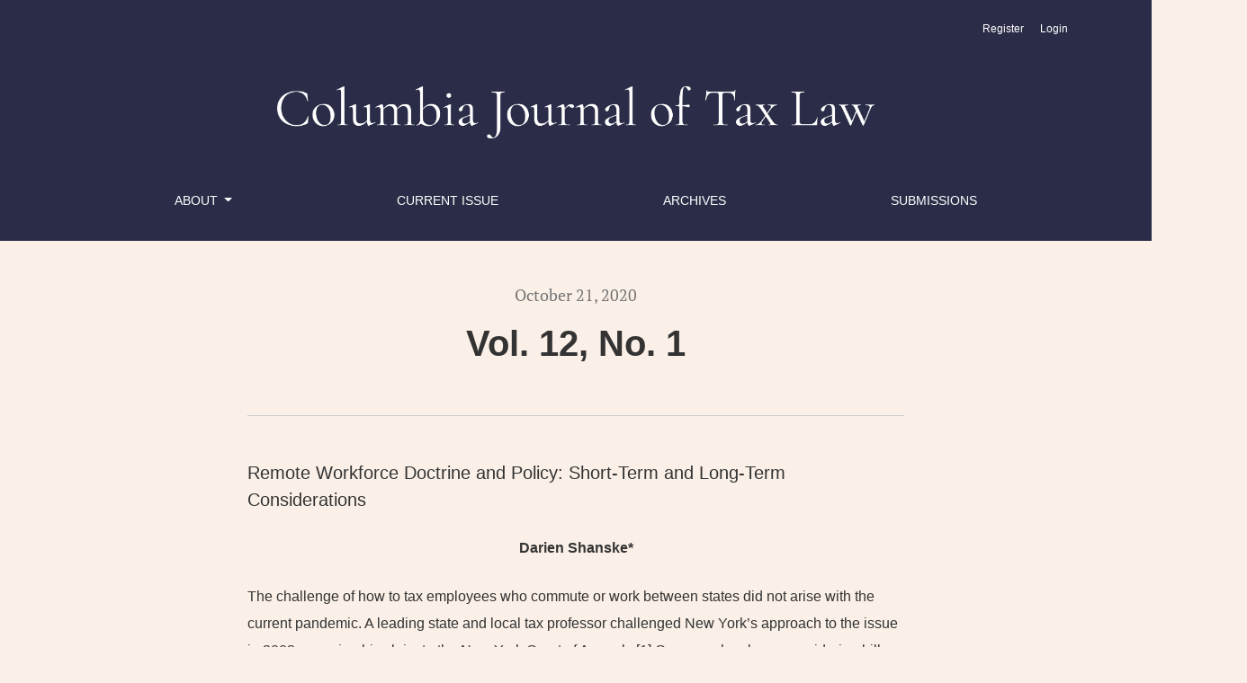

--- FILE ---
content_type: text/html; charset=utf-8
request_url: https://journals.library.columbia.edu/index.php/taxlaw/announcement/view/350
body_size: 27124
content:




	

<!DOCTYPE html>
<html lang="en-US" xml:lang="en-US">
<head>
	<meta charset="utf-8">
	<meta name="viewport" content="width=device-width, initial-scale=1.0">
	<title>
		Vol. 12, No. 1
							| Columbia Journal of Tax Law
			</title>

	
<link rel="icon" href="https://journals.library.columbia.edu/public/journals/26/favicon_en_US.png">
<meta name="generator" content="Open Journal Systems 3.3.0.10">
<meta name="google-site-verification" content="GooGhywoiu9839t543j0s7543uw1 - pls add ej2432@columbia.edu to GA account UA-149136765-8 with ‘Manage Users and Edit’ permissions - date 2023-March-02.">
<!-- Google tag (gtag.js) -->
<script async src="https://www.googletagmanager.com/gtag/js?id=G-L7W8Y1Q8YC"></script>
<script>
  window.dataLayer = window.dataLayer || [];
  function gtag(){dataLayer.push(arguments);}
  gtag('js', new Date());

  gtag('config', 'G-L7W8Y1Q8YC');
</script>

<!-- Matomo -->
<script>
  var _paq = window._paq = window._paq || [];
  /* tracker methods like "setCustomDimension" should be called before "trackPageView" */
  _paq.push(['trackPageView']);
  _paq.push(['enableLinkTracking']);
  (function() {
    var u="https://columbia-libraries.matomo.cloud/";
    _paq.push(['setTrackerUrl', u+'matomo.php']);
    _paq.push(['setSiteId', '30']);
    var d=document, g=d.createElement('script'), s=d.getElementsByTagName('script')[0];
    g.async=true; g.src='https://cdn.matomo.cloud/columbia-libraries.matomo.cloud/matomo.js'; s.parentNode.insertBefore(g,s);
  })();
</script>
<!-- End Matomo Code -->
	<link rel="stylesheet" href="https://journals.library.columbia.edu/plugins/themes/healthSciences/libs/bootstrap.min.css?v=3.3.0.10" type="text/css" /><link rel="stylesheet" href="https://journals.library.columbia.edu/index.php/taxlaw/$$$call$$$/page/page/css?name=stylesheet" type="text/css" /><link rel="stylesheet" href="https://journals.library.columbia.edu/index.php/taxlaw/$$$call$$$/page/page/css?name=custom" type="text/css" /><link rel="stylesheet" href="https://journals.library.columbia.edu/index.php/taxlaw/$$$call$$$/page/page/css?name=openid" type="text/css" /><link rel="stylesheet" href="https://journals.library.columbia.edu/plugins/generic/orcidProfile/css/orcidProfile.css?v=3.3.0.10" type="text/css" /><link rel="stylesheet" href="https://journals.library.columbia.edu/public/journals/26/styleSheet.css?d=2025-02-11+16%3A52%3A03" type="text/css" />
</head>
<body dir="ltr">

<header class="main-header">
	<div class="container">

		<div class="sr-only">Vol. 12, No. 1</div>

	<div class="navbar-logo">
		<a href="	https://journals.library.columbia.edu/index.php/taxlaw/index
"><img src="https://journals.library.columbia.edu/public/journals/26/pageHeaderLogoImage_en_US.png"alt="Columbia Journal of Tax Law Logo"class="img-fluid"></a>
	</div>

		<nav class="navbar navbar-expand-lg navbar-light">
		<a class="navbar-brand" href="	https://journals.library.columbia.edu/index.php/taxlaw/index
"><img src="https://journals.library.columbia.edu/public/journals/26/pageHeaderLogoImage_en_US.png"alt="Columbia Journal of Tax Law Logo"class="img-fluid"></a>
		<button class="navbar-toggler" type="button" data-toggle="collapse" data-target="#main-navbar"
		        aria-controls="main-navbar" aria-expanded="false"
		        aria-label="Toggle Navigation">
			<span class="navbar-toggler-icon"></span>
		</button>

		<div class="collapse navbar-collapse justify-content-md-center" id="main-navbar">
																		<ul id="primaryNav" class="navbar-nav">
																					<li class="nav-item nmi_type_about dropdown">
				<a href="https://journals.library.columbia.edu/index.php/taxlaw/about"
					class="nav-link dropdown-toggle"
											id="navMenuDropdown0"
						data-toggle="dropdown"
						aria-haspopup="true"
						aria-expanded="false"
									>
					About
				</a>
									<div class="dropdown-menu" aria-labelledby="navMenuDropdown0">
																					<a class="dropdown-item" href="https://journals.library.columbia.edu/index.php/taxlaw/about">
									About the Journal
								</a>
																												<a class="dropdown-item" href="https://journals.library.columbia.edu/index.php/taxlaw/about/editorialTeam">
									Masthead
								</a>
																												<a class="dropdown-item" href="https://journals.library.columbia.edu/index.php/taxlaw/past-mastheads">
									Past Mastheads
								</a>
																												<a class="dropdown-item" href="https://journals.library.columbia.edu/index.php/taxlaw/about/contact">
									Contact
								</a>
																		</div>
							</li>
														<li class="nav-item nmi_type_current">
				<a href="https://journals.library.columbia.edu/index.php/taxlaw/issue/current"
					class="nav-link"
									>
					Current Issue
				</a>
							</li>
														<li class="nav-item nmi_type_archives">
				<a href="https://journals.library.columbia.edu/index.php/taxlaw/issue/archive"
					class="nav-link"
									>
					Archives
				</a>
							</li>
														<li class="nav-item nmi_type_custom">
				<a href="https://journals.library.columbia.edu/index.php/taxlaw/submissions-external"
					class="nav-link"
									>
					Submissions
				</a>
							</li>
			</ul>

			
										<ul id="primaryNav-userNav" class="navbar-nav">
														<li class="nav-item nmi_type_user_register">
				<a href="https://journals.library.columbia.edu/index.php/taxlaw/user/register"
					class="nav-link"
									>
					Register
				</a>
							</li>
														<li class="nav-item nmi_type_user_login">
				<a href="https://journals.library.columbia.edu/index.php/taxlaw/login"
					class="nav-link"
									>
					Login
				</a>
							</li>
										</ul>

					</div>
	</nav>

			<ul id="userNav" class="navbar-nav">
														<li class="nav-item nmi_type_user_register">
				<a href="https://journals.library.columbia.edu/index.php/taxlaw/user/register"
					class="nav-link"
									>
					Register
				</a>
							</li>
														<li class="nav-item nmi_type_user_login">
				<a href="https://journals.library.columbia.edu/index.php/taxlaw/login"
					class="nav-link"
									>
					Login
				</a>
							</li>
										</ul>


		
	</div>
</header>

<div class="search-form">
  <form class="navbar-form navbar-left" role="search" method="post" action="https://journals.library.columbia.edu/index.php/taxlaw/search/search">
  <input class="search-field" name="query" value="" type="text" aria-label="Search Query" placeholder="">
  <button type="submit" class="search-button">Search</button>
</form>
</div>

<article class="container page-announcement">
	<div class="row page-header justify-content-md-center">
		<div class="col-md-8">
		    <div class="announcement-date">
		      October 21, 2020
		    </div>
			<h1>Vol. 12, No. 1</h1>
		</div>
	</div>
	<div class="row justify-content-md-center">
		<div class="col-md-8">
			<article class="page-content page-announcement-content">
    		    			Remote Workforce Doctrine and Policy: Short-Term and Long-Term Considerations
<p style="text-align:center;"><strong>Darien Shanske*</strong></p>
<p>The challenge of how to tax employees who commute or work between states did not arise with the current pandemic. A leading state and local tax professor challenged New York’s approach to the issue in 2003, pursuing his claim to the New York Court of Appeals.[1] Congress has been considering bills on the issue for at least ten years.[2] The Multistate Tax Commission, an intergovernmental agency that promotes uniform state tax law (among other things), approved model legislation for a mobile workforce statute in 2011.[3]  </p>
<p>Yet, without a doubt, the current crisis has made these issues more pressing, as many more employees are working at home in one state where once they commuted into a neighboring state for work.[4] Some states that stand to lose taxes paid by those employees who are no longer commuting have taken the position that the tax employees would have paid is still due.[5] </p>
<p>One current version of a federal proposal to resolve the problem is contained in one of the latest rounds of pandemic relief offered by Senate Republicans: the Remote and Mobile Worker Relief Act.[6] Oversimplifying a bit, the Act sets a bright-line threshold at 30 days of physical presence of the employee in a state to trigger a payment of tax to that state and, for 2020, pushes that threshold out to 90 days.</p>
<p>When it comes to evaluating various rules for taxation of a remote workforce, there are at least two types of questions one might usefully consider. First, are we considering the issue with respect to the current crisis or are we considering a longer-term solution? Second, are we looking for the best answers as a matter of policy or doctrine? Ideally, doctrine would allow for the best policy choices, but that is not assured. This is especially the case if states are left to resolve the issues on their own.</p>
<p>Combining these two questions creates a two by two matrix.</p>
<p>                                                    Doctrine                                                                 Policy</p>
<p style="text-align:left;">Long-term                  "Convenience of the employer" type rules              90-day rule?</p>
<p style="text-align:left;">Short-term                          Apportionment                                                   30-day rule?</p>
<p>In order to promote comments from the distinguished respondents, I will address each quadrant of the matrix, hoping to provide at least something provocative to respond to.</p>
<p>First, as for the short-term doctrinal issues, I believe the main question is: how far can states go in enforcing “convenience of the employer” type rules?[7] If an employee is working at home during a shelter-in-place order, then that does not seem to be for the employer’s convenience.[8] But that is a question of interpreting a particular state’s statute. What of the Constitution? <em>Could</em> a state source to itself income earned by an employee with substantial <em>virtual</em> contacts with a business in that state? Why, post-<em>Wayfair</em>, does presence need to be physical?[9]</p>
<p>Second, as for the short-term policy issues, there are two sub-issues. First, there is the question of what to do about emergency workers who voluntarily went to states such as New York to help during the worst of the crisis. I can’t see an argument for why New York should not willingly forego any taxes it might ordinarily have been able to claim from these workers, but am open to the panel convincing me I am being a sap. If I am right, though, then the feds should help New York do the right thing. </p>
<p>But this argument is not so simple as to ordinary employees. The federal bill, though admirably trying to resolve the problem, does not strike me as very appealing. Given that so many employees were sent home in mid-March, the 90-day rule would mean that states and localities like New York and New York City would lose significant revenue. This does not seem to be the right answer given the services provided until the crisis hit, nor the services provided to maintain a civilized society to be available when the pandemic recedes. Perhaps this might not matter as much if the federal government were providing sufficient aid to make state and local governments whole, but, as of this writing, that has not happened . . . .</p>
<p>I’d now like to skip to the long-term policy box. Is the 30-day rule the right rule in general? I am dubious, though I cannot say that a 20-day rule (as proposed by the Multistate Tax Commission) or a 14-day rule (under New York law) would be better—or worse.[10] It seems to me that imposing a bright-line rule based on physical presence is problematic, not because it is too generous (or stingy) or game-able (though it is), but because it does not measure the right thing.[11] Put another way, physical presence is an increasingly weak proxy for when a jurisdiction is providing sufficient services to justify the imposition of a tax.</p>
<p>To illustrate this point: a federal securities lawyer, say a partner at a big firm, works in New York City, but lives in New Jersey. New York can, should, and does (at the city level) tax the firm as a firm because the state and the city are providing services to the firm. And yet state and local governments are also providing services to the partner—services that might not be well captured at the entity level, especially if, as is reasonable, the state (and/or city) wants to impose a progressive tax. So New York is in effect taking the position that the partner making two million dollars should pay more than the paralegal making fifty thousand dollars. Do we think that this is reasonable? And—if we do—is it because of the partner’s greater consumption of services relating to her <em>physical</em> presence in New York? I don’t think so; it has to do with the network of connections that the law firm can access because of the agglomeration of expertise and capital available in New York. It should not matter that the partner is careful only to attend 29 in-person meetings per year in New York as compared to the fact that a federal securities lawyer needs[12] to be part of a firm with a significant New York presence in order to earn two million dollars.</p>
<p>In many ways my example here is typical of a classic local government finance issue as to cities and suburbs. If a big portion of a city’s tax base moves to the lower tax suburbs around the city, then the city is going to have a harder time providing the amenities that made it a city worth living near to begin with.</p>
<p>Of course, none of this answers the question of what a model law would look like at the federal level. It seems to me, as so often is the case with the federal-state relationship, that the feds are looking to cut several corners by imposing a bright-line rule and walking away. First, I don’t think just having some hearings represents an appropriate level of consideration. State and local issues should be considered systematically and, if a law is to be crafted, it should be done not only on the basis of impartially collected evidence, but should also be subject to refinement through the regulatory process. This is not to be naive about the regulatory process, but it is striking that private interests get greater opportunities to offer systematic input regarding other aspects of federal tax law than states would be afforded under the current proposal for remote workforce taxation. Second, I think that the use of federal money should be considered, possibly to administer a central clearinghouse and also possibly to help those states that stand to lose from a reduction in revenue. The national interest is advanced by encouraging both mobility and unique agglomerations of talent—perhaps the federal government should advance one goal (agglomeration) through a subsidy of some kind and advance the other (mobility) through a limitation on remote taxation.</p>
<p>But assuming there is not going to be a statute, what is the best way forward for the states given current doctrine (the long-term doctrine box)? If we are really moving to a more mobile/remote workforce, then I think states should consider taxing workers whose presence is virtual using some kind of apportionment approach. This is, after all, how we tax the income of interstate businesses and so it is not clear why we should not do this for workers as well,[13] though perhaps with different kinds of formulas. Professor Zelinsky has proposed this approach as to taxpayers who physically move between the states;[14] I am proposing to do this for taxpayers that move “virtually” between the states. One might worry that such a regime would be burdensome, but one can imagine that the burden of apportioning employee income could be placed on the employer.[15] One might also worry that this might encourage a shift to the use of independent contractors, but a recent (controversial) case in California illustrates that such independent contractors could be considered part of a unitary business with their (primary) client, thus returning us to the world of apportionment.[16] </p>
<p>As I said at the outset, everything proposed here is tentative, or less, and is offered to spur responses from thinkers I greatly respect.</p>
<p> </p>
<p>* Professor of Law, UC Davis School of Law</p>
<p>[1] <em>Zelinsky v. Tax Appeals Tribunal</em>, 801 N.E.2d 840 (N.Y. 2003), <em>cert. denied</em>, 541 U.S. 1009 (2004).</p>
<p>[2] <em>See, e.g.</em>, Mobile Workforce State Income Tax Simplification Act of 2012, H.R. 1864, 112th Cong. (2012).</p>
<p>[3] Shirley Sicilian, <em>Model Mobile Workforce Statute – Additional Uniformity Committee Recommendations</em>, Multistate Tax Comm’n (Feb. 28, 2011), http://www.mtc.gov/uploadedFiles/Multistate_Tax_Commission/Committees/Executive_Committee/Scheduled_Events/MWF%20Ex%20Com%20Memo%202-28-11.pdf [https://perma.cc/K3L4-FP5P].</p>
<p>[4] Jenny Gross, <em>Here’s How Moving to Work Remotely Could Affect Your Taxes</em>, N.Y. Times (Aug. 25, 2020), https://www.nytimes.com/2020/08/25/business/coronavirus-nonresident-state-taxes.html [https://perma.cc/T7K5-62M9]; Liz Weston, <em>Working</em> <em>Remotely in the Pandemic May Generate a Tax Surprise</em>, NerdWallet (Sept. 3, 2020), https://www.nerdwallet.com/article/finance/working-remotely-in-the-pandemic-may-generate-a-tax-surprise [https://perma.cc/379D-5KTF].  </p>
<p>[5] <em>See, e.g.</em>, Aaron Davis, <em>New Hampshire Calls on Massachusetts to Rescind Remote Worker Tax</em>, Tax Notes (Aug. 24, 2020), https://www.taxnotes.com/featured-news/new-hampshire-calls-massachusetts-rescind-remote-worker-tax/2020/08/24/2cw9f [https://perma.cc/79WS-UX9V].</p>
<p>[6] American Workers, Families, and Employers Assistance Act, S. 4318, 116th Cong. (2020) (broader relief bill); Remote and Mobile Worker Relief Act of 2020, S. 3995, 116th Cong. (2020) (remote worker bill).</p>
<p>[7] Currently, five and a half states have the convenience rule: Arkansas, New York, Delaware, Nebraska, Pennsylvania, and sometimes Connecticut. Timothy P. Noonan &amp; Doran J. Gittelman, <em>Taxing Times to Be a Telecommuter: Convenience Rules During COVID-19</em>, Tax Notes (Sept. 17, 2020) (citing state statutory sources), https://www.taxnotes.com/featured-analysis/taxing-times-be-telecommuter-convenience-rules-during-covid-19/2020/09/17/2cyh2 [https://perma.cc/Q3MJ-HTCH]. </p>
<p>[8] Walter Hellerstein, <em>Nonresident NY Employees Are Not Currently Working at Home for Their ‘Convenience’</em>, Tax Notes (Apr. 6, 2020), https://www.taxnotes.com/featured-analysis/nonresident-ny-employees-are-not-currently-working-home-their-convenience/2020/04/02/2cbx8 [https://perma.cc/3ZYE-AEJS].</p>
<p>[9] <em>South Dakota v. Wayfair, Inc.</em>, 138 S. Ct. 2080 (2018).</p>
<p>[10] Withholding on Wages Paid to Certain Nonresidents Who Work 14 Days or Fewer in New York State, TSB-M-12(5)I, New York State Department of Taxation and Finance (2012); Sicilian, <em>supra</em> note 3, at 2.</p>
<p>[11] And so an alternative proposed bill, the Multi-State Worker Tax Fairness Act of 2020, H.R. 7968, 116th Cong. (2020), which takes into account physical presence in a state, is also problematic on this ground, though less so because it does not contain a minimum day threshold.</p>
<p>[12] This is stipulated for the sake of my hypothesis. I am sure it is not actually a necessary condition, but it is likely very helpful.</p>
<p>[13] And we do use apportionment for individuals in special situations, such as professional athletes. <em>See</em> Noonan &amp; Gittelman, <em>supra</em> note 7.</p>
<p>[14] Edward A. Zelinsky, <em>Apportioning State Personal Income Taxes to Eliminate the Double Taxation of Dual Residents: Thoughts Provoked by the Proposed Minnesota Snowbird Tax</em>, 15 Fla. Tax Rev. 533 (2014).</p>
<p>[15] Rick Handel proposes something along these lines: Rick Handel, <em>Income Taxation of Mobile Employees</em>, Tax Notes (Feb. 12, 2020), https://www.taxnotes.com/tax-notes-today-state/employment-taxes/income-taxation-mobile-employees/2020/02/12/2bqt2 [https://perma.cc/34MU-MKDN].</p>
<p>[16] <em>In the Matter of the Appeal of: Blair S. Bindley</em>, OTA Case No. 18032402, 2019 WL 3804280 (Cal. Off. Tax. App. May 30, 2019).</p>
The Proper State Income Taxation of Remote and Mobile Workers
<p style="text-align:center;"><strong>Edward A. Zelinsky*</strong></p>
<p>Professor Shanske’s provocative statement prompts me to make three observations.</p>
<p>First, it is important to distinguish the tax issues presented by interstate “mobile workers” from the tax concerns pertaining to interstate “remote workers.” As to mobile workers, the critical consideration is that multiple states can tax part of the mobile worker’s income on the basis of his physical presence in each of those states. Such multiple taxation (including multiple tax return filing obligations) can penalize and impede the interstate movement of such mobile workers.</p>
<p>As to remote workers, the key issue is the potential claim of the employer’s state that it can tax the remote worker’s income even though he has no physical presence in that state. The net result can be double taxation, as the same income is taxed both by the state in which the remote worker lives and works and by the employer’s state.</p>
<p>A classic case of a mobile worker is a salesperson who, throughout the year, travels to customers located in various states. As a matter of constitutional law, each of these states can tax the properly apportioned income earned by the salesperson in that state.[1] The interstate mobile worker may thus find herself subject to state income taxation in each state to which she travels for work, along with the attendant costs of filing state income tax returns in each state in which she has physical presence during the year. The resulting costs may hamper this salesperson’s movement across state lines.</p>
<p>In contrast, an interstate remote worker (often also referred to as a “telecommuter”) is typically an individual who works at home for an employer located in another state, maintaining contact with her out-of-state employer by means of electronic communication such as email, social media, and telephone. For example, a computer programmer may work at home in one state for an employer located in another state.[2] In these cases, the issue is not that there are multiple states with which the individual has physical contact. Rather, the problem is the overlapping tax claims of the remote worker’s home state (where she lives and actually works) with the tax claims of the state in which the worker’s employer is located but which has no physical connection to the remote worker.</p>
<p>In particular situations, these categories are not airtight. An individual may work remotely from his home on some days and then physically commute on other days into the state in which his employer is located.[3] In that case, the employer’s state has a physical connection to the individual’s income earned on the days he spends within that state, but must assert taxation over the balance of the individual’s income through the “convenience of the employer”[4] rule or a similar doctrine designed to reach the income earned by this telecommuter on his work-at-home days even though on those days he is outside the boundaries of the state seeking to tax him.</p>
<p>Second, the best short-term responses to these situations are the same as the best long-term responses. In the context of a mobile worker who physically works during the year in different states, the proper outcome is a de minimis rule requiring that her presence in any state must in any year reach some minimum threshold before the state can impose tax and filing requirements on this individual. The most recent version of the legislation proposed by Senators Thune and Brown would impose a 30 day minimum requirement before a state could impose tax and filing obligations on an employee.[5] There is no magic to this or any other particular number but the principle is compelling: To facilitate the interstate movement of individuals in the economy, a state should only impose tax or compliance costs on an individual once that individual’s in-state presence is sufficiently significant to justify such liabilities. This was true before the Covid-19 crisis. It is true during this crisis and it will be true thereafter.</p>
<p>The state income taxation of interstate remote workers is a different quandary requiring a different approach, namely, a prohibition on states taxing income generated by individuals when they physically work in another state. Consider, for example, the current controversy over New Hampshire residents who previously commuted to work in Boston but who, during the Covid-19 crisis, are working exclusively at home in New Hampshire. Massachusetts claims to tax the income of these New Hampshire residents even though they no longer set foot in the Bay State.[6]</p>
<p>The correct approach to this and similar contexts involving interstate remote work is embodied in the Multi-State Worker Tax Fairness Act of 2020,[7] introduced in the House by Representatives Himes, Pappas and Hayes: No taxation of this New Hampshire resident by Massachusetts as long as this resident exclusively lives, works, and receives public services in New Hampshire. If this resident resumes commuting to Massachusetts in the future, he would then pay Massachusetts nonresident tax on the income he earns in Massachusetts but not on the income he earns working at home in the Granite State.</p>
<p>Professor Shanske suggests that there is merit to my proposal to apportion the investment and pension incomes of individuals who are residents for tax purposes in two or more states. In particular, I would apportion such pension and investment incomes between the states of residence in proportion to the dual resident’s days spent in each state.[8] The same rule (as embodied in the Himes-Pappas-Hayes legislation) is compelling in the context of remote work. When an individual is a resident of one state but telecommutes for an employer in another state, that other state should only tax this nonresident’s income earned on the days when she physically commutes into the employer’s state.</p>
<p>The other state, where the out-of-state telecommuter’s employer is located, can tax the in-state employer for the services provided to it. But the remote worker is a separate person from the employer and, as a separate taxpayer, should only be taxed on her income by the second state when the worker actually spends time there, not when she telecommutes from her out-of-state home.</p>
<p>Buttressing this conclusion as a matter of tax policy is the constitutional case law implementing the dormant Commerce Clause requirement of apportionment. The seminal decision is Central Greyhound Lines, Inc. v. Mealey.[9] In that case, New York State taxed 100% of the gross receipts earned by a bus company even though 43% of the buses’ mileage physically occurred in Pennsylvania and New Jersey.[10] The Court held that the dormant Commerce Clause required New York to “fairly apportion[]” its gross receipts tax based on the buses’ relative “mileage within” New York and the other two states.[11] When New York, Massachusetts, and any other states tax income earned by a remote worker in another state, they flout this constitutional test of physical apportionment.</p>
<p>Third, state decision-making in this area confronts the classic trade-off between immediate political expediency and long-term interest. We see this in Governor Cuomo’s now notorious insistence that out-of-state health care professionals who came to New York as volunteers during the height of the Covid-19 crisis should pay New York State income tax if their home state employers continued their salaries during the period of that volunteer service in the Empire State.[12]</p>
<p>With becoming modesty, Professor Shanske says he may be a “sap” for concluding that these volunteers should not pay New York income tax. If so, I am a sap too. But I also suggest that, beyond our visceral response, there are two compelling reasons why New York should not impose income taxation on these out-of-state volunteers. First, as a statutory matter, it is not clear that these nonresident health care providers were conducting their “business, trade, profession or occupation” in New York.[13] They were humanitarian volunteers of the highest order. There is a strong argument that, on the unique circumstances of the current public health crisis, this public service is not a “business, trade, profession or occupation” for New York income tax purposes.[14]</p>
<p>Second, even though there is a plausible counterargument that these volunteers owe New York income tax, it is churlish and self-destructive for New York to assert tax liabilities against these volunteers. Even before the Covid-19 crisis, we lived in a quasi-Tieboutian[15] world where many individuals and firms can relocate to find the package of taxes and public services they prefer. As a result of the Covid-19 emergency, more individuals and firms have learned that, with the benefits of modern technology, they can relocate.</p>
<p>New York and other states obtain short-run tax revenues from their overly-aggressive taxation of telecommuters, of mobile workers, and of health care volunteers. Having been a municipal official for eighteen years, I understand such short-term budgetary pressures, pressures which have been exacerbated by the Covid-19 crisis. Having stood in their shoes, I empathize with state and local officials confronting these budgetary problems.</p>
<p>But, in the long-run, states exist in an increasingly competitive world. When states tax nonresident telecommuters on the days they work at their out-of-state homes, or when states tax or require tax filings of mobile workers who spend relatively few days in the state, or when states tax health care professionals who come as volunteers, they send a message for the long run: This is a hostile tax environment. Stay away if you can.</p>
<p>In a post-Covid-19 world, this unfortunate message will carry great weight with firms and individuals assessing their locational choices.</p>
<p> </p>
<p>* Annie and Morris Trachman Professor of Law at Yeshiva University’s Benjamin N. Cardozo School of Law</p>
<p>[1] <em>Oklahoma Tax Commission v. Chickasaw Nation</em>, 515 U.S. 450, 462-63 n. 11 (1995) (“For nonresidents, in contrast, jurisdictions generally may tax only income earned within the jurisdiction.”).</p>
<p>[2] <em>Huckaby v. Tax Appeals Tribunal</em>, 829 N.E.2d 276 (N.Y. 2005), <em>cert. denied</em>, 546 U.S. 976 (2005); <em>see</em> Ark. Dept. of Fin. &amp; Admin., Legal Opinion No. 20200203 (Feb. 20, 2020), https://www.ark.org/dfa-act896/index.php/api/document/download/20200203.pdf [https://perma.cc/YU24-6YFL] (opining that a computer programmer working in Washington State owes Arkansas income tax).</p>
<p>[3] <em>Zelinsky v. Tax Appeals Tribunal</em>, 801 N.E.2d 840 (N.Y. 2003), <em>cert. denied</em>, 541 U.S. 1009 (2004).</p>
<p>[4] <em>Id.</em> (discussing New York’s “convenience of the employer” doctrine); <em>see also</em> 61 Pa. Code § 109.8 (2020) (“However, any allowance claimed for days worked outside of this Commonwealth shall be based upon the performance of services which, of necessity, obligate the employe[e] or casual employe[e] to perform out-of-State duties in the service of his employer or casual employer.”); 316 Neb. Admin. Code § 22-003.01(C)(1) (2020) (“If the nonresident’s service is performed without Nebraska for his or her convenience, but the service is directly related to a business, trade, or profession carried on within Nebraska and except for the nonresident’s convenience, the service could have been performed within Nebraska, the compensation for such services shall be Nebraska source income.”).</p>
<p>[5] Remote and Mobile Worker Relief Act, S. 3995, 116th Cong. § 2 (2020). For more on this legislation, see Edward A. Zelinsky, <em>A Tale of Two Bills: Preventing the Double Taxation of Remote Workers</em>, Tax Notes (Sept. 10, 2020), https://www.taxnotes.com/featured-analysis/tale-two-bills-preventing-double-taxation-remote-workers/2020/09/10/2cxn7 [https://perma.cc/YNW4-45PR].</p>
<p>[6] 830 Mass. Code Regs. 62.5A.3(3) (2020) (“[A]ll compensation received for services performed by a non-resident who, immediately prior to the Massachusetts COVID-19 state of emergency was an employee engaged in performing such services in Massachusetts, and who is performing services from a location outside Massachusetts due to a Pandemic-Related Circumstance will continue to be treated as Massachusetts source income . . . .”).</p>
<p>[7] Multi-State Worker Tax Fairness Act of 2020, H.R. 7968, 116th Cong. (2020). For more on this legislation, see Zelinsky, <em>supra</em>, note 5.</p>
<p>[8] Edward A. Zelinsky, <em>Double Taxing Dual Residents: A Response to Knoll and Mason</em>, Tax Notes (Nov. 13, 2017), https://www.taxnotes.com/tax-notes-state/credits/double-taxing-dual-residents-response-knoll-and-mason/2017/11/13/1x6rr [https://perma.cc/2N92-QFPP]; Edward A. Zelinsky, <em>Apportioning State Personal Income Taxes to Eliminate the Double Taxation of Dual Residents: Thoughts Provoked by the Proposed Minnesota Snowbird Tax</em>, 15 Fla. Tax Rev. 533 (2014).</p>
<p>[9] 334 U.S. 653 (1948).</p>
<p>[10] <em>Id.</em> at 660.</p>
<p>[11] <em>Id.</em> at 663 (internal quotations omitted).</p>
<p>[12] Corey Crockett &amp; James Ford, <em>Health Workers That Volunteered to Come to NY During Pandemic Have to Pay State Income Tax: Cuomo</em>, PIX11 News (May 6, 2020),  https://www.pix11.com/news/coronavirus/health-workers-<br>that-volunteered-to-come-to-ny-during-pandemic-have-to-pay-state-income-tax-cuomo; Michael Ruiz, <em>Samaritan’s Purse, Other Workers Who Came to NY for Coronavirus Fight Must Pay State Income Tax, Cuomo says</em>, Fox News (May 6, 2020), https://www.foxnews.com/us/samaritans-purse-workers-ny-coronavirus-state-income-tax-cuomo [https://perma.cc/7X3W-SNBN]; Steve Malanga, <em>Cuomo to Coronavirus Volunteers: Pay Up</em>, Wall St. J. (May 8, 2020), https://www.wsj.com/articles/cuomo-to-covid-volunteers-pay-up-11588892159 [https://perma.cc/9YAJ-BJMJ].</p>
<p>[13] N.Y. Tax Law § 631(b)(1)(B) (McKinney 2020).</p>
<p>[14] <em>Id.</em></p>
<p>[15] Legal scholarship has been heavily influenced by Charles Tiebout’s seminal model of taxpayers moving among competing jurisdictions to find their optimal packages of taxes and services. <em>See, e.g</em>., Edward A. Zelinsky, <em>The Once and Future Property Tax: A Dialogue with My Younger Self</em>, 23 Cardozo L. Rev. 2199, 2205 (2002).</p>
In Defense of the “Convenience of the Employer” Test
<p style="text-align:center;"><strong>Ellen S. Brody* and Cory M. Paul**</strong></p>
<p>This comment is written in response to a prompt prepared by Professor Darien Shanske on the challenge of taxing employees who work remotely in one state for an employer located in a different state. While this challenge did not arise out of the Covid-19 pandemic, it was certainly exacerbated by it as it no longer simply impacts those employees who used to commute daily between neighboring states, but also now impacts employees who fled their apartments in big cities to homes in more isolated communities around the country. Looking to the long-term impact of the current Covid-19 crisis and reviewing the various legislative proposals aimed at creating a national standard for states’ taxation of remote workers, this comment is a defense of the “convenience of the employer” test and the benefits of its wide-scale adoption.</p>
<p style="text-align:center;"><em><strong>The Convenience Test and Its Alternatives</strong></em></p>
<p>New York and five other states (Arkansas, Connecticut, Delaware, Nebraska, and Pennsylvania) have adopted a “convenience of the employer” test to determine when to tax nonresident employees’ income.[1] Using the New York test as a model, an employee working for a New York employer may allocate her income between various states when she performs services both within and without New York, allocating to New York an income amount in proportion to the number of days she worked in New York state compared to the total number of days that she worked during that year. Additionally, she must treat any day she performed services outside of New York for her own convenience as a New York work day.[2] In other words, if your employer is in New York, income you receive for your work will be sourced to New York unless your employer requires you to be working elsewhere. Whether an employee is working in another state for the convenience of the employer is strictly scrutinized.[3] Generally, days spent telecommuting when the employee could have been working in New York are (setting the pandemic aside) sourced to New York.[4]</p>
<p>The origins of New York’s “convenience of the employer” test are unclear. Even the New York Court of Appeals found itself unable to give a full history of the doctrine in a case that challenged the constitutionality of the test, stating that “[w]hen the convenience test first came into use is obscure; however, it was embodied in regulation by 1960.”[5] Reviewing the history of its own cases, the court further noted that “[t]he policy, if not the regulation, appears to have been in place since at least 1951.”[6] </p>
<p>It is inconceivable that the initial author of the convenience test in 1951 could have considered the applicability of this rule to a world in which a person sitting in her home office in one state could attend a live, in-person meeting across the country. Computers in 1951 read punch cards, so it’s equally safe to bet that the test’s author failed to anticipate that the same employee sitting at home in New Jersey, entering inputs on her keyboard, could have her work reflected immediately on a computer in her New York City office.</p>
<p>Whether the anonymous author of the convenience of the employer test was prescient or just lucky, the basic rule itself does seem more up to the challenges of the modern day workplace than its competitors. The other approaches rely too heavily on increasingly outmoded ways of thinking about the location of employment: sourcing employees’ income based on their physical location on any given workday. Under that system, the telecommuter working in New Jersey for a New York firm would have her income sourced to New Jersey except for days when she traveled physically to work in New York.</p>
<p>There are currently at least two bills in Congress that would, at least partially, enact this physical presence standard on a nation-wide basis. The first was introduced in the House of Representatives by Representatives James Himes and Jahana Hayes of Connecticut and Representative Chris Pappas of New Hampshire.[7] It would prohibit on a national level any state from adopting convenience of the employer rules and instead require states to tax nonresidents only on income earned while physically present in a state.[8] It’s worth noting that this bill was introduced as a response to these Representatives’ neighboring state of Massachusetts’ issuance of an emergency regulation enacting a convenience of the employer rule in the wake of Covid-19 lockdowns and increased telework, based on its fear that it would otherwise lose the income tax from those employees who were forced to work at home for an extended period in 2020 (if not permanently).[9]</p>
<p>A Senate bill proposed by Iowa Senator Chuck Grassley takes a slightly different approach.[10] It would prevent any state from taxing “wages or other remuneration earned by an employee” other than the employee’s state of residence or “any taxing jurisdiction within which the employee is present and performing employment duties for more than 30 days during the calendar year.”[11] For 2020, the 30 day floor before a state can tax a nonresident is raised to 90 days in response to the pandemic.[12] </p>
<p>Under these approaches, it is possible that the thousands of people who fled the big cities for states with no personal income taxes may never come back.</p>
<p style="text-align:center;"><em><strong>Choosing the Preferable Standard</strong></em></p>
<p>At a quick glance, there is great appeal in a rule allocating income to the jurisdiction in which the employee is physically present. Such a rule seems, at least facially, easy to apply. A person can be physically present in only so many states in a given day, and is only physically present in one state at a time.[13] Additionally, many states provide tax credits to residents for income sourced to their work performed in other states. This credit system works well under a physical presence test. Finally, workers take advantage of the services, protections, and general benefits of their state of residence, so when telecommuting from home, they receive the benefits of their tax dollars.</p>
<p>Conversely, the New York Court of Appeals has highlighted the many advantages of the convenience of the employer rule.[14] First, the Court explained that the convenience rule is also easy to administer and is internally consistent, such that if every state followed the same rule, there would be no multiple taxation.[15] Double taxation arises when one state uses a convenience of the employer test and the other looks at the physical location of where the employee is performing the work. If a nation-wide standard was adopted, this double taxation would be eliminated and tax credits would work as intended.</p>
<p>The Zelinsky case is similarly elegant in responding to criticisms that telecommuters do not benefit from the taxes they pay to their employer’s state.[16] In Zelinsky, the taxpayer was a professor at Cardozo Law School, and the Court identifies services upon which the taxpayer daily relied, up to and including such intangible benefits as the prestige his position at Cardozo gave to his personal writings.[17] Cardozo itself, of course, relies on New York for all of the traditional government services, and, through a transitive property, Zelinsky receives the same.[18] Application of the convenience rule ensures that he chips in.[19] A similar logic plainly extends to, for instance, any New York law firm, whose existence in New York provides access to services and clientele regardless of the residence of a telecommuting employee or partner.</p>
<p>Finally, the more philosophical questions highlighted by the Covid-19 pandemic, are (1) the extent of telecommuting that is going to exist going forward and (2) whether physical presence really is a meaningful concept at this juncture. Is a therapist in Wyoming engaged in a session with a client in New York via video conference truly not present in New York in any meaningful sense?[20] Under the Grassley or Himes bills, a therapist with even exclusively New York clientele and a New York employer would not pay any New York tax. Given that, in the coming years, individuals’ telepresence in non-resident states is likely only going to expand, does such a result make sense?</p>
<p>Our courts are not blind to the declining meaningfulness of physical presence as it relates to economic activity. The Wayfair decision is premised in part on the idea that “the real world implementation of Commerce Clause doctrines now makes it manifest that the physical presence rule as defined by Quill must give way to the ‘far-reaching systemic and structural changes in the economy’ and ‘many other societal dimensions’ caused by the Cyber Age.”[21] </p>
<p>The move towards increasing telework is no less of a systemic and structural change to income taxing schemes as the internet economy has been for sales taxes. The convenience of the employer rule does not rely on physical presence and avoids the pitfall of that measure’s increasing irrelevance. In fact, universal state adoption, or federal adoption, of the convenience of the employer rule would eliminate its greatest failings while providing immediate relief from the uncertainty of the tax consequences of telecommuting, both in the time of Covid-19 and after things have “returned to normal.”</p>
<p>Having recommended that, this is not to say that other problems should not be anticipated. Take the employee working from her home in New Jersey. What if she moved to a new firm with offices in New York, Washington D.C., Miami, Houston, and Los Angeles, and never goes into any one office but rather telecommutes permanently. Where is her employer? Would her income be apportioned among all of these offices, some of which are located in high tax states while others are located in states that impose no personal income tax? Does it matter if she has an assigned office space that she never uses? Let’s also not forget that during the Covid-19 pandemic many employees were forbidden to go to their offices. Finally, for the convenience of the employer rule to fully divorce from a physical presence standard, it would need to apply to taxpayers who did not spend a single day physically in the taxing state, which would invite jurisdictional challenges akin to those at issue in Wayfair.[22]</p>
<p>The only clear answer that all parties should be able to agree on is that a nation-wide approach should be adopted to prevent possible double taxation. If you choose to live in a state that decides not to impose a personal income tax, you may still have to pay tax, but only if you choose to work for an employer located in a state that does impose such a tax. And if you choose to live in a state that does impose a personal income tax, you should not be subject to double taxation on that income under competing sourcing rules. A national approach would promote mobility of employees without depleting the tax base of the large cities that must rely on the personal income tax to fund the numerous services they provide.</p>
<p> </p>
<p>* Partner, Roberts &amp; Holland LLP</p>
<p>** Associate, Roberts &amp; Holland LLP</p>
<p>[1] Jared Walczak, <em>Teleworking Employees Face Double Taxation Due to Aggressive “Convenience Rule” Policies in Seven States</em>, Tax Found. (Aug. 13, 2020), https://taxfoundation.org/remote-work-from-home-teleworking [https://perma.cc/NVU8-XASG].</p>
<p>[2] N.Y. Comp. Codes R. &amp; Regs. tit. 20, § 132.18(a) (2020).</p>
<p>[3] <em>See, e.g.</em>, New York Tax Treatment of Nonresidents and Part-Year Residents Application of the Convenience of the Employer Test to Telecommuters and Others, TSB-M-06(5)I, N.Y. State Dep’t of Tax’n &amp; Fin. 3 (2006) (suggesting, in one example, that an employee who needs a test track for prototype vehicles might be out of state for the convenience of their employer when their home is near to an out-of-state track).</p>
<p>[4] <em>See</em> <em>Huckaby v. Tax Appeals Tribunal</em>, 829 N.E.2d 276, 280-81 (N.Y. 2005),<em> cert. denied</em>, 546 U.S. 976 (2005) (finding that a Tennessee domiciliary working as a computer programmer for a New York employer was required to source income to New York despite working in the state only a few days per year).</p>
<p>[5] <em>Id.</em> at 280.</p>
<p>[6] <em>Id. </em>at 280 n.2.</p>
<p>[7] Multi-State Worker Tax Fairness Act of 2020, H.R.7968, 116th Cong. (2020).</p>
<p>[8] <em>Id</em>.</p>
<p>[9] Press Release, Congressman Chris Pappas, Pappas Co-Leads Legislation to Protect New Hampshire Workers from Unfair Tax Implications of Telework (August 7, 2020), https://pappas.house.gov/media/press-releases/pappas-co-leads-legislation-protect-new-hampshire-workers-unfair-tax-0 [https://perma.cc/Q9UM-NY2F].</p>
<p>[10] American Workers, Families, and Employers Assistance Act, S.4318, 116th Cong. (2020).</p>
<p>[11] <em>Id</em>. § 403(a)(1).</p>
<p>[12] <em>Id</em>. § 403(a)(6). This extended period would allow nurses and doctors, who came to New York from around the country to help treat patients during the pandemic, earn money for their efforts in New York without fear of being subject to New York income tax.</p>
<p>[13] While Senator Grassley's bill sets rules parsing which state is credited with an employee’s workday, it demonstrates the difficulty of drafting an ironclad statute. According to the proposed statute, if the employee works in her resident state and one other state in a given day, the nonresident state is credited. If the employee works in two nonresident states (or three or more states), the day goes to the jurisdiction in which the employee “performs more of the employee's employment duties . . . during a day.” It’s unclear whether this is measured by time or by productivity. <em>Id. </em>§ 403(a)(4)(A)(i).</p>
<p>[14] <em>Zelinsky v. Tax Appeals Tribunal</em>, 801 N.E.2d 840, 845 (N.Y. 2003), <em>cert. denied</em>, 541 U.S. 1009 (2004).</p>
<p>[15] <em>Id</em>.</p>
<p>[16] <em>See id.</em> at 848.</p>
<p>[17] <em>Id</em>. at 848.</p>
<p>[18] <em>Id.</em></p>
<p>[19] <em>Id.</em> </p>
<p>[20] Andrea Petersen, <em>Your Video Therapist Will See you Now</em>, Wall St. J. (Apr. 26, 2020), https://www.wsj.com/articles/your-video-therapist-will-see-you-now-11587906000 [https://perma.cc/M5VM-8HS5].</p>
<p>[21] <em>South Dakota v. Wayfair, Inc.</em>, 138 S. Ct. 2080, 2097 (2018) (citation omitted).</p>
<p>[22] <em>See generally id.</em> In contrast with such an approach, New York’s rule applies to taxpayers who spend any time physically working in New York during the tax year, not to a pure teleworker. That the allocation of an entire year of income can hinge on being called to New York for a single day of meetings is a legitimate criticism of the current convenience rule.</p>
<strong>Remote Workforce Doctrine and Policy: Looking to the New York Approach</strong>
<p style="text-align:center;"><strong>Timothy P. Noonan*</strong></p>
<p>Every day we are reminded by our televisions and our Twitter feeds that “we are living in uncertain times.” And while such a description is apt to our economy, our kids’ education, and even our day-to-day lives, it is also directly applicable to state taxation. Professor Shanske’s prompt identifies one of the most significant state tax issues arising as a result of the pandemic: how states are supposed to deal with taxation of employees’ remote-work arrangements. In my practice, I have tackled this issue in audits and tax appeals on dozens of occasions, so I offer my perspective from the front lines, in a state where this problem has existed for decades.</p>
<p style="text-align:center;"><strong><em>Background</em></strong></p>
<p>To be sure, this is not a new problem. The taxation of remote work arrangements has been controversial, at least in states like New York, for many years.[1] For nonresident employees, basically all states use a “workday” approach, meaning that the employee pays tax in the state based on the number of days worked in the state over the course of the year. This workday methodology applies more famously to professional athletes and entertainers who receive significant compensation for performing services as little as one or two days a year in a taxing state. But in reality, it applies across the board, to all employees receiving compensation for services performed in different states.</p>
<p>And while the vast majority of states use a sourcing rule that points to the taxpayer’s physical location on their working days, historically a few states have an exception to physical presence for telecommuters, sometimes called the “convenience of the employer rule.” Under this doctrine, the source of the employment compensation generated while working remotely depends on the reason for working remotely—specifically whether the employee was working remotely for convenience or by necessity in the service of her employer. If the latter, the income will be determined by the employee’s physical location; in other words, the days worked at home will “count” as out-of-state days. If the former, the income source defaults to the employer’s location. </p>
<p>Presently, or at least pre-COVID, only five states employed some form of a convenience rule: Arkansas, New York, Delaware, Nebraska, and Pennsylvania.[2] Connecticut joined the fray as well, at least partially, in 2019, agreeing to adopt the convenience rule on a reciprocal basis for those taxpayers working in states that also applied the rule.[3] </p>
<p>But states without a convenience rule have jumped on the bandwagon, attempting to address the issue of remote work during the current pandemic. For example, New Jersey released withholding guidance stating that no changes should be made to wage withholding or personal income tax payments required as a result of the pandemic.[4] Massachusetts issued a similar provision, requiring that at least through the end of 2020, it would continue to require employees to pay Massachusetts taxes on their wage income even if they were working outside the state.[5] On the other hand, states such as Maryland released guidance declaring that income earned from working remotely within Maryland is Maryland sourced income.[6]</p>
<p style="text-align:center;"><strong><em>Interplay with Resident Tax Credits</em></strong></p>
<p>So what we have now is a hodgepodge of methodologies within and among the states. And when this happens in the state personal income tax realm, disaster (and double taxation) often follows. </p>
<p>It is true that all states have resident credit provisions that offer its residents a credit for taxes paid to other jurisdictions. However, many depend on the application of uniform state-sourcing rules. For instance, New York offers resident taxpayers a credit for taxes paid to other jurisdictions, but only on income derived from other jurisdictions, which is construed according to New York’s rules.[7] In other words, the credit is calculated by looking at New York sourcing rules to determine whether the income was derived from sources within the other jurisdictions.[8] New Jersey, on the other hand, provides a credit for taxes paid to other states on income that is also taxed by New Jersey, so the availability of a credit is not as limited as it is in states like New York.[9] Unlike New York, it does not matter whether the income getting taxed in the other state was earned in or sourced to the other states imposing the tax; rather, the credit will be available provided the source is not New Jersey, itself.[10] Double taxation in this area most infamously occurs with respect to intangible or investment income taxed in multiple states. Under New York’s rule, no credit is allowed to its residents for taxes paid to other states on investment or intangible income, again because of New York’s rule requiring that the income have a source in the other state in order to be creditable.[11] Such a mismatch does not occur for New Jersey residents.</p>
<p>On a multistate basis, the states are otherwise all over the map on this issue. Some are like New York, offering up a limited credit mechanism that will only allow a credit for taxes paid to the other state if the income was sourced to that state using the home state’s sourcing rules. Colorado and Maine have rules like this.[12] Others—like Oregon, Michigan, and Montana—have broader provisions like New Jersey’s, allowing in most instances a credit for taxes paid to the other states so long as the income was also taxed in the home state.[13] </p>
<p>All in all, these resident credit provisions are critical to an understanding of the remote work problem because, absent an offsetting resident tax credit, income earned by employees working in multiple states can be subject to double taxation.</p>
<p style="text-align:center;"><strong><em>One Long-term Solution?</em></strong></p>
<p>Obviously, uniformity is the best solution here. But of course, uniformity and state taxation go together about as well as Democrats and Republicans. Still, if Congress or some consortium of states were to consider a solution, perhaps a view into what New York has done is worthwhile. As noted above, New York has historically applied the convenience rule.[14] But in 2006, the New York tax department issued a publication outlining what essentially works as a safe harbor to avoid some of the harsher consequences arising from a strict application of the convenience rule.[15] </p>
<p>Distilled to its essence, the concept here is that while the employer’s home state should receive tax on compensation earned in the typical remote-work arrangement, the remote work would be respected in the employee’s home state if their home office qualified as a “bona fide employer office.”[16] In other words, if a taxpayer’s home office has enough of the bells and whistles to essentially create what looks like an actual office or nexus in the employee’s home state, rather than an employee simply working in their pajamas on their couch, then New York would respect their remote work arrangement.[17]</p>
<p>Specifically, to show that an office is a bona fide office of the employer, the New York publication specifies that it must meet four of six “secondary factors” and three of ten “other factors.”[18] The “secondary factors” are as follows: the home office is a requirement of employment; a business purpose; the home office is used for meetings; the employee performs core duties there; the employee does not have an office in New York; and the employee is reimbursed for substantially all of the expenses of the home office.[19] The list of “other factors” is longer and includes factors such as: the home office has a separate phone number and listing; a specific area of the home is used exclusively as a home office; and that business records of the employer are kept at the employee’s home office. [20] </p>
<p>Some work around the edges would be needed here, if New York’s model were to be used as some kind of widely-applied safe-harbor. Several of the categories are ambiguous, making them difficult to understand and difficult to apply in practice. Still, if there is going to be some sort of multistate solution for the remote work problem, there is some merit to the New York solution. And for what it’s worth, the New York Tax Department just recently updated an “FAQ” on its website to clarify that it would continue to apply its convenience rule during the pandemic, but that taxpayers could still take advantage of the bonafide employer office safe harbor rules to avoid New York taxation.[21] </p>
<p>This approach would have some winners and losers, of course, like any broadly-applied solution. But one of the benefits of this approach—and one that more generalized solutions may lack—is that the winners and losers will not always be the same. Many employers will not be willing to set up remote-work arrangements capable of meeting the various factors, so the employer’s states, in those situations, will retain the tax revenue. But some employees may be willing and able to set up a situation that creates a “bona fide employer office” in the employee’s home, and in those cases the employee’s home state would be the winner. In both situations, however, this has the benefit of giving taxpayers—employers and employees alike—some flexibility in choosing their arrangements, and may more evenly spread out the costs and losses attributable to remote work.</p>
<p>Overall, this concept has the benefit of imposing tax in arguably the right places. The concept, again, is that if the employee’s home office is more like a real office than it is a couch, then the employee’s home state has more of a justification to tax the work. So, from a tax policy perspective, if the employer has really set up a “bona fide employer office” in the employee’s home state, then why shouldn’t the employee’s home state get to tax the days worked there?</p>
<p> </p>
<p>* Partner, Hodgson Russ LLP</p>
<p>[1] <em>See, e.g.</em>, Paul R. Comeau, Timothy P. Noonan, &amp; Joseph N. Endres, <em>New York’s Revised Convenience Rule Provides Some Clarity and Continued Controversy</em>, 16 J. Multistate Tax’n &amp; Incentives 18 (2006).</p>
<p>[2] N.Y. Comp. Codes R. &amp; Regs. tit. 20, § 132.18(a) (2020); New York Tax Treatment of Nonresidents and Part-Year Residents Application of the Convenience of the Employer Test to Telecommuters and Others, TSB-M-06(5)I, N.Y. State Dep’t of Tax’n &amp; Fin. (2006), http://www.tax.ny.gov/pdf/memos/income/m06_5i.pdf [https://perma.cc/3NYF-UDBY]; Del. Code Ann. tit. 30, § 1124(b) (2020); Del. Div. of Revenue, <em>Schedule W, Apportionment Worksheet</em> (2019), https://revenuefiles.delaware.gov/2019/TY19_ScheduleW-e.pdf [https://perma.cc/S2TX-84MA]; 316 Neb. Admin. Code § 22-003.01C(1) (2020); 61 Pa. Code § 109.8 (2020); Ark. Code Ann. § 26-51-202(b) (2020); Ark. Dep’t of Fin. &amp; Admin., Legal Opinion No. 20200203 (Feb. 20, 2020), https://www.ark.org/dfa-act896/index.php/api/document/download/20200203.pdf [https://perma.cc/YU24-6YFL].</p>
<p>[3] Conn. Gen. Stat. § 12-711(b)(2)(C) (2020).</p>
<p>[4] <em>Telecommuter COVID-19 Employer and Employee FAQ</em>, N.J. Div. of Tax’n (May 27, 2020), https://www.state.nj.us/treasury/taxation/covid19-payroll.shtml [https://perma.cc/4EYM-PECY].</p>
<p>[5] 830 Mass. Code Regs. 62.5A.3 (2020); <em>see also</em> Revised Guidance on the Massachusetts Tax Implications of an Employee Working Remotely due to the COVID-19 Pandemic, TIR 20-10, Mass. Dep’t of Revenue (July 21, 2020), https://www.mass.gov/technical-information-release/tir-20-10-revised-guidance-on-the-massachusetts-tax-implications-of [https://perma.cc/A726-L3AQ].</p>
<p>[6] Tax Alert: Employers Withholding Requirements for Teleworking Employees during the Covid-19 Emergency, Comptroller of Maryland (May 4, 2020), http://www.comp.state.md.us/covid/documents/TaxAlert050420-EmployerWithholdingonTeleworkers.pdf [https://perma.cc/VQ67-4YQ2]. For a current list of state updates regarding COVID-19, check out our tracker online.</p>
<p>[7] N.Y. Tax Law § 620(a) (McKinney 2020); N.Y. Comp. Codes R. &amp; Regs. tit. 20 §§ 120.1, 120.4(d) (2020).</p>
<p>[8] <em>See id.</em></p>
<p>[9] N.J. Stat. Ann. § 54A:4-1(a) (West 2020); N.J. Admin. Code § 18:35-4.1(a)(1)(i) (2020); <em>Instructions to New Jersey Resident Return NJ-1040</em>, N.J. Div. of Tax’n 30 (2019), https://www.state.nj.us/treasury/taxation/pdf/current/1040i.pdf [https://perma.cc/3AWG-SCYV]; New Jersey Form GIT-3B, Credit for Income Tax Paid to Other Jurisdictions, N.J. Div. of Tax’n (2019), https://www.state.nj.us/treasury/taxation/pdf/pubs/tgi-ee/git3b.pdf [https://perma.cc/RVY7-HATP]. In accordance with these rules, however, New Jersey would nonetheless not give a credit for taxes paid to other states on income that was actually derived from sources within New Jersey. <em>Doherty v. Dir., Div. of Tax’n</em>, 30 N.J. Tax 570, 583 (2018) (quoting <em>Jenkins v. Dir., Div. of Tax'n</em>, 184 N.J. Super. 402, 40 (1982)).</p>
<p>[10] <em>See</em> <em>Doherty</em>, 30 N.J. Tax at 583.</p>
<p>[11] <em>Chamberlain v. N.Y. State Dep’t of Tax’n &amp; Fin.</em>, 88 N.Y.S. 3d 257(N.Y. App. Div. 3d Dep’t 2018),</p>
<p><em>appeal dismissed</em>, <em>lv denied</em>, 122 N.E. 3d 557 (N.Y. 2019), <em>cert. denied</em>, 140 S. Ct. 133 (2019); <em>Edelman v. N.Y. State Dep’t of Tax’n &amp; Fin.</em>, 80 N.Y.S.3d 241 (N.Y. App. Div. 1st Dep’t 2018), <em>appeal dismissed, lv denied</em>, 122 N.E. 3d 557 (N.Y. 2019), <em>cert. denied</em>, 140 S. Ct. 134 (2019).</p>
<p>[12] Colo. Code Regs. § 39-22-108(2) (2020); Me. Stat. tit. 36. § 5217-A (2020).</p>
<p>[13] Or. Rev. Stat. § 316.292 (2020); Mich. Comp. Laws § 206.255 (2020); Mont. Code Ann. § 15-30-2302 (2019).</p>
<p>[14] N.Y. Comp. Codes R. &amp; Regs. tit. 20, § 132.18(a).</p>
<p>[15] N.Y. State Dep’t of Tax’n &amp; Fin., supra note 2.</p>
<p>[16] <em>Id.</em> at 2-5.</p>
<p>[17] <em>See id.</em></p>
<p>[18] <em>Id.</em> at 2-4. New York’s publication also has a de facto “bona fide office” definition called the primary factor, but that requires that the home office contain or be close to specialized facilities, which is rarely applicable or relevant in any of the real life situations we have seen in our practice. <em>Id.</em> at 3.</p>
<p>[19] <em>Id.</em> at 3-4.</p>
<p>[20] <em>Id.</em> at 4-5.</p>
<p>[21] Frequently Asked Questions about Filing Requirements, Residency, and Telecommuting for New York State Personal Income Tax, updated Oct. 19, 2020, https://www.tax.ny.gov/pit/file/nonresident-faqs.htm#telecommuting [https://perma.cc/NSX2-GHT5].</p>
    					</article>
		</div>
	</div>
</article>

<footer class="site-footer">
	<div class="container site-footer-sidebar" role="complementary"
	     aria-label="Sidebar">
		<div class="row">
			
		</div>
	</div>
	<div class="container site-footer-content">
		<div class="row">
							<div class="col-md site-footer-content align-self-center">
          <a href="https://library.columbia.edu"><img class="cul-logo" alt="Columbia University Libraries" src="https://journals.library.columbia.edu/plugins/themes/healthSciences-child/assets/logo-cul-white.png"></a>
					<p>Published in partnership with&nbsp;<a href="http://library.columbia.edu/">Columbia University Libraries</a>&nbsp;and&nbsp;<a href="http://www.law.columbia.edu/">Columbia Law School</a>.</p>
<p>535 West 114th St. New York, NY 10027</p>
<p>Distributed through Columbia University’s&nbsp;<a href="http://academiccommons.columbia.edu/">Academic Commons</a>.</p>
<p>This work is Licensed under a&nbsp;<a href="https://creativecommons.org/licenses/by/4.0/legalcode" rel="license">Creative Commons Attribution (CC-BY)</a>&nbsp;License.</p>
<p><span class="issn">ISSN: 2169-4680</span></p>
				</div>
			
			<div class="col-md col-md-2 align-self-center text-right">
				<a href="https://journals.library.columbia.edu/index.php/taxlaw/about/aboutThisPublishingSystem">
					<img class="footer-brand-image" alt="More information about the publishing system, Platform and Workflow by OJS/PKP."
					     src="https://journals.library.columbia.edu/templates/images/ojs_brand_white.png">
				</a>
			</div>
		</div>
	</div>
</footer><!-- pkp_structure_footer_wrapper -->


<div id="loginModal" class="modal fade" tabindex="-1" role="dialog">
	<div class="modal-dialog" role="document">
		<div class="modal-content">
			<div class="modal-body">
				<button type="button" class="close" data-dismiss="modal" aria-label="Close">
					<span aria-hidden="true">&times;</span>
				</button>
							<form class="form-login" method="post" action="https://journals.library.columbia.edu/index.php/taxlaw/login/signIn">
	<input type="hidden" name="csrfToken" value="ca1d3bf561bc7900a81928d7b3951484">
	<input type="hidden" name="source" value=""/>

	<fieldset>
		<div class="form-group form-group-username">
			<label for="usernameModal">
				Username
				<span class="required" aria-hidden="true">*</span>
				<span class="sr-only">
					Required
				</span>
			</label>
			<input type="text" class="form-control" name="username" id="usernameModal" value=""
			       maxlength="32" autocomplete="username" required>
		</div>
		<div class="form-group form-group-password">
			<label for="passwordModal">
				Password
				<span class="required" aria-hidden="true">*</span>
				<span class="sr-only">
					Required
				</span>
			</label>
			<input type="password" class="form-control" name="password" id="passwordModal" value=""
			       maxlength="32" autocomplete="current-password" required>
		</div>
		<div class="row">
			<div class="col-md-6">
				<div class="form-group form-group-forgot">
					<small class="form-text">
						<a href="https://journals.library.columbia.edu/index.php/taxlaw/login/lostPassword">
							Forgot your password?
						</a>
					</small>
				</div>
			</div>
			<div class="col-md-6">
				<div class="form-group form-check form-group-remember">
					<input type="checkbox" class="form-check-input" name="remember" id="rememberModal" value="1"
					       checked="$remember">
					<label for="rememberModal" class="form-check-label">
						<small class="form-text">
							Keep me logged in
						</small>
					</label>
				</div>
			</div>
		</div>
		<div class="form-group form-group-buttons">
			<button class="btn btn-primary" type="submit">
				Login
			</button>
		</div>
					<div class="form-group form-group-register">
				No account?
								<a href="https://journals.library.columbia.edu/index.php/taxlaw/user/register?source=">
					Register here
				</a>
			</div>
			</fieldset>
</form>
			</div>
		</div>
	</div>
</div>

<script src="https://journals.library.columbia.edu/plugins/themes/healthSciences/libs/jquery.min.js?v=3.3.0.10" type="text/javascript"></script><script src="https://journals.library.columbia.edu/plugins/themes/healthSciences/libs/popper.min.js?v=3.3.0.10" type="text/javascript"></script><script src="https://journals.library.columbia.edu/plugins/themes/healthSciences/libs/bootstrap.min.js?v=3.3.0.10" type="text/javascript"></script><script src="https://journals.library.columbia.edu/plugins/themes/healthSciences/js/main.js?v=3.3.0.10" type="text/javascript"></script><script src="https://journals.library.columbia.edu/plugins/themes/healthSciences/libs/jquery-ui.min.js?v=3.3.0.10" type="text/javascript"></script><script src="https://journals.library.columbia.edu/plugins/themes/healthSciences/libs/tag-it.min.js?v=3.3.0.10" type="text/javascript"></script><script type="text/javascript">
(function(i,s,o,g,r,a,m){i['GoogleAnalyticsObject']=r;i[r]=i[r]||function(){
(i[r].q=i[r].q||[]).push(arguments)},i[r].l=1*new Date();a=s.createElement(o),
m=s.getElementsByTagName(o)[0];a.async=1;a.src=g;m.parentNode.insertBefore(a,m)
})(window,document,'script','https://www.google-analytics.com/analytics.js','ga');

ga('create', 'UA-149136765-8', 'auto');
ga('send', 'pageview');
</script>


</body>
</html>


--- FILE ---
content_type: text/css;charset=UTF-8
request_url: https://journals.library.columbia.edu/index.php/taxlaw/$$$call$$$/page/page/css?name=custom
body_size: 1229
content:
@media (min-width:992px){.navbar-logo img{max-height:120px}}.search-form{box-shadow:0 2px 4px rgba(0,0,0,0.1);padding:10px 0;text-align:center}.search-form .search-field,.search-form .search-button{padding:3px 10px}.search-form .search-button{background:#f7f7f7;border:1px solid #ddd;border-radius:3px;color:#888}h1.homepage-issue-identifier{font-size:2.5rem;font-weight:700}.issue-image-cover{margin:0}.homepage-additional-content{margin-top:0}.issue-toc-section-title{margin:1rem 0;text-transform:uppercase}.issue-toc-section+.issue-toc-section{border:0;margin-top:3rem}.article-summary{border:1px solid #ddd;border-radius:5px;margin:1rem 0;padding:1.8rem}.article-summary-title{font-size:1.7rem;font-weight:700}.article-summary-subtitle{color:#757575}.homepage-announcements{box-shadow:0 0 5px #ccc;flex:0 0 75%;margin:0 auto 12px auto;padding:25px}@media (min-width:992px){.homepage-announcements{max-width:72%}}.homepage-announcement{flex:none;max-width:100%}.page-header h1{font-size:2.5rem;font-weight:700}.article-details-subtitle{color:#757575;margin:0 auto 20px auto;max-width:800px}@media (max-width:991px){.article-details-subtitle{order:4}}.page-archives .card{border-top:1px solid #ddd;margin-bottom:20px;padding:20px 0 0 0}.page-archives h2.card-title{display:inline;font-size:24px}.page-archives .card-text{display:inline}.page-archives .issue-summary-date{display:inline;font-size:16px}.page-archives .issue-summary-title{padding-top:8px}.static-page{margin:0 auto;max-width:900px;padding:50px 20px 20px 20px}.site-footer .cul-logo{margin-bottom:8px;max-width:300px}.site-footer p{font-size:14px}h2,h3,h4,h5{font-weight:700}.page-content p,.page-content ul,.page-content ol{font-size:16px}blockquote{margin:0 0 1rem 4rem}.page-blog,.page-blog-post{margin:20px auto;max-width:800px}.page-blog .page-content,.page-blog-post .page-content{border:0;margin-bottom:0;padding-top:0}.page-blog .page-header,.page-blog-post .page-header{border:0;margin-bottom:10px;margin-top:0}.page-blog .filter-box,.page-blog-post .filter-box{border:1px solid #ddd;border-radius:5px;padding:20px}.page-blog .blog-summary,.page-blog-post .blog-summary{border-bottom:1px solid #ddd;padding:25px 0}.page-blog .blog-summary img,.page-blog-post .blog-summary img{max-width:100%}.page-blog .blog-summary h2,.page-blog-post .blog-summary h2{line-height:1.2;margin:0}.page-blog .blog-summary-date,.page-blog-post .blog-summary-date,.page-blog .blog-summary-byline,.page-blog-post .blog-summary-byline{color:rgba(0,0,0,0.5);display:inline-block}.page-blog .blog-summary-description,.page-blog-post .blog-summary-description{margin:25px 0 20px 0}.page-blog .blog-summary-description p,.page-blog-post .blog-summary-description p{margin:0}.page-blog .blog-summary-more a,.page-blog-post .blog-summary-more a{color:rgba(0,0,0,0.5);display:inline-block;font-size:14px}.page-blog .blog-post-content,.page-blog-post .blog-post-content{font-size:16px}.page-blog .blog-post-content>div,.page-blog-post .blog-post-content>div{flex:0 0 90%;max-width:90%}.page-blog .blog-post-content img,.page-blog-post .blog-post-content img{height:auto;max-width:100%;width:100%}.page-blog .blog-post-tags,.page-blog-post .blog-post-tags{padding:20px 0}.page-blog .blog-summary-tags a,.page-blog-post .blog-summary-tags a,.page-blog .blog-post-tags a,.page-blog-post .blog-post-tags a{background:rgba(0,0,0,0.1);border-radius:3px;font-size:14px;font-weight:normal;padding:5px 10px;text-align:lowercase}.page-blog .blog-summary-tags a:hover,.page-blog-post .blog-summary-tags a:hover,.page-blog .blog-post-tags a:hover,.page-blog-post .blog-post-tags a:hover{background:rgba(0,0,0,0.4);color:white;text-decoration:none}.btn,.btn-primary{border-radius:8px}.btn-primary,.btn-primary:hover{color:#fff}@media (min-width:992px){#primaryNav .nav-item{position:relative}#primaryNav .dropdown-menu.show{justify-content:normal;width:auto}}

--- FILE ---
content_type: text/css
request_url: https://journals.library.columbia.edu/public/journals/26/styleSheet.css?d=2025-02-11+16%3A52%3A03
body_size: 581
content:
/* CJTL Custom Styles */

/* color modifications */

body {
  background-color: #faf0e7;
}

.main-header,
.search-form,
.site-footer {
  background: #2b2d48;
}

#userNav .nav-link,
#primaryNav .nav-link,
#primaryNav .nav-link:focus,
#primaryNav .nav-link:hover {
  color: #fff;
}

.card {
  background: transparent;
}

/* fonts */

body,
.navbar-logo-text,
.list-group-item-heading,
.announcement-summary-date,
.article-details-issue-identifier,
.article-summary-title,
.article-summary-date,
.announcement-date,
.issue-toc-section-title,
.card-title,
h1, h2, h3, h4, h5, h6,
.h1, .h2, .h3, .h4, .h5, .h6 {
  font-family: 'PT Sans', sans-serif;
}

/* header styling */

@media (min-width: 992px) {
  .main-header .container {
      padding-top: 5rem;
  }
}

/* hide search form */

.search-form {
  display: none;
}

/* fix box styling */

.search-filters,
.article-details-main,
.article-summary {
  background: transparent;
  border: 1px solid rgba(0,0,0,.3);
  border-radius: 3px;
  color: #333;
}

.page-issue-description-wrapper {
  background-color: #e6dcd3;
  border-radius: 3px;
}

.page-issue-description .h2 {
  margin: 0;
}

--- FILE ---
content_type: text/plain
request_url: https://www.google-analytics.com/j/collect?v=1&_v=j102&a=930068315&t=pageview&_s=1&dl=https%3A%2F%2Fjournals.library.columbia.edu%2Findex.php%2Ftaxlaw%2Fannouncement%2Fview%2F350&ul=en-us%40posix&dt=Vol.%2012%2C%20No.%201%20%7C%20Columbia%20Journal%20of%20Tax%20Law&sr=1280x720&vp=1280x720&_u=IADAAEABAAAAACAAI~&jid=390918343&gjid=266535775&cid=1418150642.1769140922&tid=UA-149136765-8&_gid=1231793624.1769140923&_r=1&_slc=1&z=1284843885
body_size: -579
content:
2,cG-HN1BQSB7S3